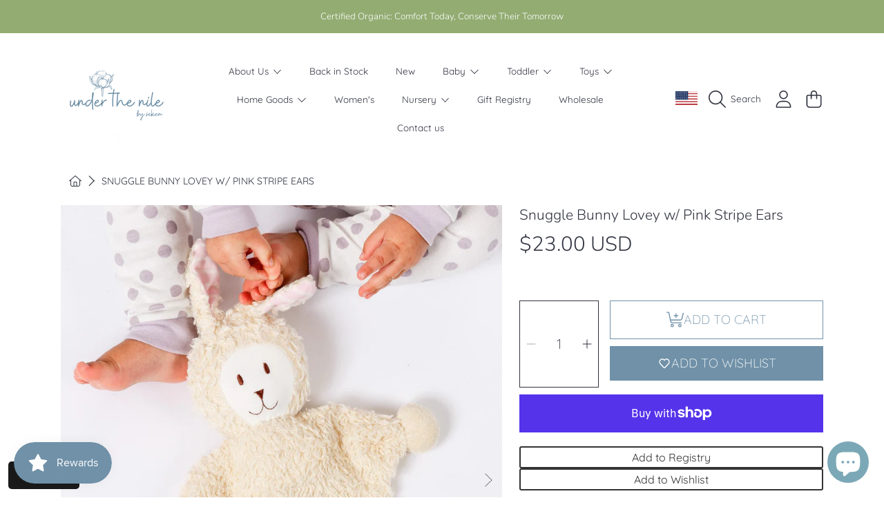

--- FILE ---
content_type: text/css
request_url: https://underthenile.com/cdn/shop/t/6/assets/component-pickup-availability.css?v=133974058809651653911718290709
body_size: 493
content:
@keyframes animateDrawerOpen{0%{opacity:0;transform:translate(100%)}to{opacity:1;transform:translate(0)}}body.pickup-availability-drawer:after{content:"";position:fixed;left:0;top:0;height:100%;width:100%;background:#0000004d;z-index:9}pickup-availability{display:block;margin-top:1.25rem;opacity:0;visibility:hidden;max-height:0;transition:opacity .3s ease .4s,max-height .3s ease-in}pickup-availability[available]{opacity:1;visibility:visible;max-height:400px;transition:opacity .3s ease .2s,max-height .4s ease-in}.pickup-availability-preview{align-items:flex-start;display:flex;grid-gap:.2rem;gap:.2rem;padding:1rem 2rem 0 0;color:rgb(var(--color-foreground));padding:0;justify-content:center}.pickup-availability-preview .icon{color:rgb(var(--color-foreground));flex-shrink:0;height:16px}.pickup-availability-list__item .icon{height:21px;margin-top:.125rem;margin-bottom:.3125rem}.pickup-availability-preview--red .icon{color:rgb(var(--color-sale))}.pickup-availability-preview .icon-unavailable{height:1.6rem}.pickup-availability-button{background-color:transparent;color:rgb(var(--color-foreground));text-align:left;border:none;text-decoration:underline;font-size:.875rem;font-weight:300;padding:0}.pickup-availability-button:hover{opacity:.6}.pickup-availability-info{text-align:left}.pickup-availability-info *{margin:0 0 .6rem}.pickup-availability-info .caption-large{font-family:var(--font-subheading-family);font-style:var(--font-subheading-style);text-transform:uppercase;color:rgb(var(--color-foreground));font-weight:300;margin:0;font-size:calc(var(--font-subheading-scale) * .875rem)}.pickup-availability-info .color-foreground-accent-1{color:rgb(var(--color-foreground))}.pickup-availability-info .color-foreground-accent-1{font-weight:700}.pickup-availability-info .caption{font-weight:300;font-size:.875rem}pickup-availability-drawer{top:0;right:0;opacity:0;z-index:10;transform:translateY(100%);transition:opacity .4s ease,transform .4s ease;width:100%;position:fixed;background:0 0;border-radius:0;box-shadow:none;height:100%}pickup-availability-drawer[open]{transform:translateY(0);opacity:1}pickup-availability-drawer h2,pickup-availability-drawer h3,pickup-availability-drawer .h2,pickup-availability-drawer .h3,pickup-availability-drawer p,pickup-availability-drawer a{color:rgb(var(--color-foreground))}.pickup-availability-scroll{padding-top:51px;height:100%;width:100%;position:relative;overflow-y:scroll}.pickup-availability-wrap{display:flex;min-height:100%}.pickup-availability-popup{width:100%;padding:1.9375rem 1.5625rem;background-color:rgb(var(--color-background));border-radius:var(--border-radius-container) var(--border-radius-container) 0 0;box-shadow:0 2px 4px #00000080;display:block;align-self:flex-end;height:auto}@media screen and (min-width: 1000px){pickup-availability-drawer{opacity:0;transform:translate(100%);width:28.2rem;transition:all .4s ease-in}pickup-availability-drawer[open]{opacity:1;transform:translate(0);animation:animateDrawerOpen .4s ease}.pickup-availability-scroll{padding-top:0;overflow-y:unset}.pickup-availability-wrap{display:initial;min-height:auto}.pickup-availability-popup{border-radius:var(--border-radius-container) 0 0 var(--border-radius-container);padding:2.3125rem;height:100%}.pickup-availability-list{max-height:calc(100vh - 189px);overflow:auto}}.pickup-availability-header{padding-bottom:1rem;border-bottom:solid 1px rgb(var(--color-secondary-background));position:relative}.pickup-availability-header__title{display:grid;grid-template-columns:1fr 2fr 1fr;grid-template-areas:". title ."}.pickup-availability-drawer-title{font-size:calc(var(--font-heading-scale) * 1.5rem);text-align:center;color:rgb(var(--color-foreground));margin:0 0 .8125rem;grid-area:title}.pickup-availability-header .icon{width:2rem}.pickup-availability-drawer-button{background-color:transparent;border:none;cursor:pointer;display:block;position:absolute;right:-10px;top:-10px}.pickup-availability-variant{font-size:.8125rem;font-weight:400;line-height:1.2;margin:0 0 1.2rem;text-transform:uppercase;text-align:center;color:rgb(var(--color-foreground))}.pickup-availability-variant li{margin-bottom:.25rem}.pickup-availability-variant>*+strong{margin-left:1rem}.pickup-availability-variant .color-swatch{vertical-align:top;margin-top:1px}.pickup-availability-list{text-align:center}.pickup-availability-list__item{border-bottom:solid 1px rgb(var(--color-secondary-background));padding:1.9375rem 0}.pickup-availability-list__item:last-child{border-bottom:none}.pickup-availability-list__item>*{margin:0}.pickup-availability-list__item>*+*{margin-top:1rem}.pickup-availability-list__item .h4{color:rgb(var(--color-foreground));font-family:var(--font-heading-family);font-weight:700;font-size:calc(var(--font-heading-scale) * .9375rem);text-transform:uppercase}.pickup-availability-list__item .pickup-availability-preview{color:rgb(var(--color-foreground));display:block;text-align:center;padding:0;margin:.625rem 0 1.8125rem}.pickup-availability-list__item .pickup-availability-preview p{font-family:var(--font-subheading-family);font-style:var(--font-subheading-style);color:rgb(var(--color-foreground-2));font-weight:600;text-transform:uppercase;font-size:calc(var(--font-subheading-scale) * .875rem);opacity:.8}.pickup-availability-list__item .pickup-availability-preview span{color:rgb(var(--color-foreground));display:block;font-weight:600;font-size:calc(var(--font-subheading-scale) * .75rem);opacity:.85}.pickup-availability-preview--red,.pickup-availability-preview--red .caption-large,.pickup-availability-list__item .pickup-availability-preview--red,.pickup-availability-list__item .pickup-availability-preview--red p{color:rgb(var(--color-sale))}.pickup-availability-address{font-style:normal;font-size:1.2rem;line-height:1.5}.pickup-availability-address p{margin:0;color:rgb(var(--color-foreground));font-size:.9375rem;font-weight:300}
/*# sourceMappingURL=/cdn/shop/t/6/assets/component-pickup-availability.css.map?v=133974058809651653911718290709 */


--- FILE ---
content_type: image/svg+xml
request_url: https://ka-p.fontawesome.com/releases/v6.5.1/svgs/light/jug-detergent.svg?token=ef21ee0b53
body_size: 133
content:
<svg xmlns="http://www.w3.org/2000/svg" viewBox="0 0 384 512"><!--! Font Awesome Pro 6.5.1 by @fontawesome - https://fontawesome.com License - https://fontawesome.com/license (Commercial License) Copyright 2023 Fonticons, Inc. --><path d="M128 64V32h64V64H128zM96 64H80c-8.8 0-16 7.2-16 16s7.2 16 16 16H96h32 64 32 16c8.8 0 16-7.2 16-16s-7.2-16-16-16H224V24c0-13.3-10.7-24-24-24H120C106.7 0 96 10.7 96 24V64zm32 96H256c53 0 96 43 96 96V448c0 17.7-14.3 32-32 32H64c-17.7 0-32-14.3-32-32V256c0-53 43-96 96-96zm0-32C57.3 128 0 185.3 0 256V448c0 35.3 28.7 64 64 64H320c35.3 0 64-28.7 64-64V256c0-70.7-57.3-128-128-128H128zm128 80c-26.5 0-48 21.5-48 48v96c0 26.5 21.5 48 48 48s48-21.5 48-48V256c0-26.5-21.5-48-48-48zm-16 48c0-8.8 7.2-16 16-16s16 7.2 16 16v96c0 8.8-7.2 16-16 16s-16-7.2-16-16V256z"/></svg>

--- FILE ---
content_type: image/svg+xml
request_url: https://ka-p.fontawesome.com/releases/v6.5.1/svgs/light/dryer.svg?token=ef21ee0b53
body_size: 90
content:
<svg xmlns="http://www.w3.org/2000/svg" viewBox="0 0 448 512"><!--! Font Awesome Pro 6.5.1 by @fontawesome - https://fontawesome.com License - https://fontawesome.com/license (Commercial License) Copyright 2023 Fonticons, Inc. --><path d="M384 32c17.7 0 32 14.3 32 32V448c0 17.7-14.3 32-32 32H64c-17.7 0-32-14.3-32-32V64c0-17.7 14.3-32 32-32H384zM64 0C28.7 0 0 28.7 0 64V448c0 35.3 28.7 64 64 64H384c35.3 0 64-28.7 64-64V64c0-35.3-28.7-64-64-64H64zm64 96A24 24 0 1 0 80 96a24 24 0 1 0 48 0zm56 24a24 24 0 1 0 0-48 24 24 0 1 0 0 48zm40 296c-56.4 0-103.1-41.7-110.9-96H176c8.8 0 16-7.2 16-16s-7.2-16-16-16H113.1c7.8-54.3 54.4-96 110.9-96c61.9 0 112 50.1 112 112s-50.1 112-112 112zM80 304a144 144 0 1 0 288 0A144 144 0 1 0 80 304z"/></svg>

--- FILE ---
content_type: image/svg+xml
request_url: https://ka-p.fontawesome.com/releases/v6.5.1/svgs/light/truck-fast.svg?token=ef21ee0b53
body_size: 178
content:
<svg xmlns="http://www.w3.org/2000/svg" viewBox="0 0 640 512"><!--! Font Awesome Pro 6.5.1 by @fontawesome - https://fontawesome.com License - https://fontawesome.com/license (Commercial License) Copyright 2023 Fonticons, Inc. --><path d="M128 32H352c17.7 0 32 14.3 32 32V384H250.5c-13.2-37.3-48.7-64-90.5-64c-24.6 0-47 9.2-64 24.4V288H64v96 32c0 53 43 96 96 96s96-43 96-96H384c0 53 43 96 96 96s96-43 96-96h48c8.8 0 16-7.2 16-16s-7.2-16-16-16H608V235.8c0-11.5-4.1-22.5-11.6-31.2l-78.7-91.8C508.6 102.1 495.3 96 481.3 96H416V64c0-35.3-28.7-64-64-64H128C92.7 0 64 28.7 64 64V96H16c-8.8 0-16 7.2-16 16s7.2 16 16 16H240c8.8 0 16-7.2 16-16s-7.2-16-16-16H96V64c0-17.7 14.3-32 32-32zM570.9 224H416V128h65.3c4.7 0 9.1 2 12.1 5.6L570.9 224zM416 256H576V384h-5.5c-13.2-37.3-48.7-64-90.5-64c-24.6 0-47 9.2-64 24.4V256zM96 416a64 64 0 1 1 128 0A64 64 0 1 1 96 416zm384-64a64 64 0 1 1 0 128 64 64 0 1 1 0-128zM48 160c-8.8 0-16 7.2-16 16s7.2 16 16 16H272c8.8 0 16-7.2 16-16s-7.2-16-16-16H48zM16 224c-8.8 0-16 7.2-16 16s7.2 16 16 16H240c8.8 0 16-7.2 16-16s-7.2-16-16-16H16z"/></svg>

--- FILE ---
content_type: text/javascript
request_url: https://underthenile.com/cdn/shop/t/6/assets/cart.js?v=49083361950980814351718290706
body_size: 4322
content:
class CartRemoveButton extends HTMLElement{constructor(){super(),this.addEventListener("click",event=>{event.preventDefault();const cartItems=this.closest("cart-items")||this.closest("cart-drawer-items");cartItems.cartDrawerUpsells&&cartItems.cartDrawerUpsells.classList.add("cart-drawer-recommendations--loading"),this.dataset.clear?cartItems.updateQuantity(this.dataset.index,0,"",!0):cartItems.updateQuantity(this.dataset.index,0)})}}customElements.define("cart-remove-button",CartRemoveButton);class CartFreeShipping extends HTMLElement{static get observedAttributes(){return["threshold","total-price"]}constructor(){super(),this.messageElement=this.querySelector(".free-shipping__message"),this.progressBarElement=this.querySelector(".free-shipping-scale__fill")}connectedCallback(){this.threshold=Math.round(this.threshold*(Shopify.currency.rate||1)),this.updateShippingIndicator()}get threshold(){return parseFloat(this.getAttribute("threshold"))}set threshold(value){this.setAttribute("threshold",value)}get totalPrice(){return parseFloat(this.getAttribute("total-price"))}set totalPrice(value){this.setAttribute("total-price",value)}updateShippingIndicator(){const percentage=Math.round(this.totalPrice*100/this.threshold);this.progressBarElement.style.width=`${percentage}%`,this.updateMessage()}updateMessage(){if(this.totalPrice>=this.threshold)this.messageElement.innerHTML=this.dataset.reachedMessage;else{const replacement=`<span class="free-shipping__price">${Shopify.formatMoney(this.threshold-this.totalPrice,this.dataset.currencyFormat).replace(/\$/g,"$$$$")}</span>`;this.messageElement.innerHTML=this.dataset.unreachedMessage.replace(new RegExp("({{.*}})","g"),replacement)}}}customElements.define("cart-free-shipping",CartFreeShipping);class CartItems extends HTMLElement{constructor(){super(),this.lineItemStatusElement=document.getElementById("shopping-cart-line-item-status")||document.getElementById("CartDrawer-LineItemStatus"),this.colorSwatches=this.querySelectorAll(".cart__product-details .color-swatch"),hideUnavailableColors(this.colorSwatches),this.currentItemCount=Array.from(this.querySelectorAll('[name="updates[]"]')).reduce((total,quantityInput)=>total+parseInt(quantityInput.value),0),this.debouncedOnChange=debounce(event=>{this.onChange(event)},300),this.addEventListener("change",this.debouncedOnChange.bind(this))}onChange(event){this.updateQuantity(event.target.dataset.index,event.target.value,document.activeElement.getAttribute("name"))}getSectionsToRender(){return[{id:"main-cart",section:document.getElementById("main-cart").dataset.id,selector:".js-contents",childSectionSelectors:[".cart__footer",".cart__items",".cart__heading",".cart__free-shipping"]},{id:"cart-icon-bubble",section:"cart-icon-bubble",selector:".shopify-section"},{id:"cart-live-region-text",section:"cart-live-region-text",selector:".shopify-section"}]}updateQuantity(line,quantity,name,clear){this.enableLoading(line);let cartUrl=routes.cart_change_url,body=JSON.stringify({line,quantity,sections:this.getSectionsToRender().map(section=>section.section),sections_url:window.location.pathname});if(clear){cartUrl=routes.cart_update_url;const items2=(document.getElementById("main-cart-items")||document.getElementById("CartDrawer-CartItems")).querySelectorAll(".cart__row"),itemsKey={};items2.forEach(item=>{const key=item.dataset.key;itemsKey[key]=0}),body=JSON.stringify({updates:itemsKey,attributes:{"gift-wrapping":"","gift-note":""},sections:this.getSectionsToRender().map(section=>section.section),sections_url:window.location.pathname})}fetch(`${cartUrl}`,{...fetchConfig(),body}).then(response=>response.text()).then(state=>{const parsedState=JSON.parse(state),quantityElement=document.getElementById(`Quantity-${line}`)||document.getElementById(`Drawer-quantity-${line}`),items2=document.querySelectorAll(".cart__row"),cartItems=document.querySelectorAll(".cart__item");if(parsedState.errors){quantityElement.value=quantityElement.getAttribute("value");let message2=window.cartStrings.quantityError.replace("[quantity]",quantityElement.value);this.updateLiveRegions(line,message2),items2.forEach(lineItem2=>lineItem2.classList.remove("cart__row--loading")),this.disableLoading();return}this.classList.toggle("is-empty",parsedState.item_count===0);const cartDrawerWrapper=document.querySelector("cart-drawer"),cartDrawerInner=cartDrawerWrapper?cartDrawerWrapper.querySelector(".drawer__inner"):null,mainCart=document.getElementById("main-cart"),emptyContent=document.querySelector(".empty-page-content");mainCart&&mainCart.classList.toggle("is-empty",parsedState.item_count===0),cartDrawerWrapper&&cartDrawerWrapper.classList.toggle("is-empty",parsedState.item_count===0),emptyContent&&emptyContent.classList.toggle("hide",parsedState.item_count>0),parsedState.item_count===0&&this.cartDrawerUpsells&&this.closeUpsells(cartDrawerInner),this.getSectionsToRender().forEach(section=>{if(section.childSectionSelectors)section.childSectionSelectors.forEach(elem=>{if(elem===".cart__free-shipping"){const shippingScaleElem=document.getElementById(section.id).querySelector(elem);if(!shippingScaleElem)return;const sourceElement=new DOMParser().parseFromString(parsedState.sections[section.section],"text/html").querySelector(`${elem}`);if(!sourceElement)return;shippingScaleElem.totalPrice=sourceElement.getAttribute("total-price"),shippingScaleElem.updateShippingIndicator();return}if(parsedState.item_count>0&&quantity===0&&elem==".drawer__contents"){const cartRecommendationsHtml=this.getSectionInnerHTML(parsedState.sections[section.section],`${elem} .cart-drawer-recommendations`);this.cartDrawerUpsells&&this.updateUpsells(cartRecommendationsHtml,cartDrawerInner)}const elementToReplace=document.getElementById(section.id).querySelector(elem).querySelector(section.selector)||document.getElementById(section.id),mainCartInnerHtml=this.getSectionInnerHTML(parsedState.sections[section.section],`${elem} ${section.selector}`);elementToReplace.innerHTML=mainCartInnerHtml});else{const sectionElement=document.getElementById(section.id);if(sectionElement){const elementToReplace=sectionElement.querySelector(section.selector)||sectionElement;elementToReplace.innerHTML=this.getSectionInnerHTML(parsedState.sections[section.section],section.selector)}}});const updatedValue=parsedState.items[line-1]?parsedState.items[line-1].quantity:void 0;let message="";cartItems.length===parsedState.items.length&&updatedValue!==parseInt(quantityElement.value)&&(typeof updatedValue>"u"?message=window.cartStrings.error:message=window.cartStrings.quantityError.replace("[quantity]",updatedValue)),this.updateLiveRegions(line,message);const lineItem=document.getElementById(`CartItem-${line}`)||document.getElementById(`CartDrawer-Item-${line}`);lineItem&&lineItem.querySelector(`[name="${name}"]`)&&lineItem.querySelector(`[name="${name}"]`).focus(),this.disableLoading()}).catch(error=>{const errorElem=document.getElementById("cart-errors")||document.getElementById("cart-drawer-errors");items.forEach(lineItem=>lineItem.classList.remove("cart__row--loading")),(document.querySelector(".cart-page-section")||document.querySelector(".cart-drawer")).classList.add("cart-page-section--error"),errorElem.classList.remove("hide-general-error"),errorElem.querySelector(".cart__error-text").textContent=window.cartStrings.error,this.disableLoading()})}updateLiveRegions(line,message){const lineItemError=document.getElementById(`Line-item-error-${line}`)||document.getElementById(`CartDrawer-LineItemError-${line}`);lineItemError&&(lineItemError.querySelector(".cart__error-text").innerHTML=message,lineItemError.classList.remove("cart__error-wrapper--item--hide"),setTimeout(()=>{lineItemError.classList.add("cart__error-wrapper--item--hide")},5e3)),this.lineItemStatusElement.setAttribute("aria-hidden",!0);const cartStatus=document.getElementById("cart-live-region-text")||document.getElementById("CartDrawer-LiveRegionText");cartStatus.setAttribute("aria-hidden",!1),setTimeout(()=>{cartStatus.setAttribute("aria-hidden",!0)},1e3)}getSectionInnerHTML(html,selector){const sourceElement=new DOMParser().parseFromString(html,"text/html").querySelector(selector);if(!sourceElement)return"";const colorSwatches=sourceElement.querySelectorAll(".color-swatch");return colorSwatches.length&&hideUnavailableColors(colorSwatches),sourceElement.innerHTML}enableLoading(line){(document.getElementById("main-cart-items")||document.getElementById("CartDrawer-CartItems")).classList.add("cart__items--disabled"),(document.querySelector(".cart-page-section")||document.querySelector(".cart-drawer")).classList.add("cart--loading"),this.querySelectorAll(`#CartItem-${line}`).forEach(lineItem=>lineItem.classList.add("cart__row--loading")),this.querySelectorAll(`#CartDrawer-Item-${line}`).forEach(lineItem=>lineItem.classList.add("cart__row--loading")),document.activeElement.blur(),this.lineItemStatusElement.setAttribute("aria-hidden",!1)}disableLoading(){(document.getElementById("main-cart-items")||document.getElementById("CartDrawer-CartItems")).classList.remove("cart__items--disabled"),(document.querySelector(".cart-page-section")||document.querySelector(".cart-drawer")).classList.remove("cart--loading")}}customElements.define("cart-items",CartItems);class ProductItem extends HTMLElement{constructor(){super(),this.productForm=this.querySelector("form"),this.productForm&&(this.summitButton=this.productForm.querySelector('[type="submit"]'),this.cart=document.querySelector("cart-drawer"),this.productForm.addEventListener("submit",this.onSubmitHandler.bind(this)))}onSubmitHandler(evt){evt.preventDefault(),this.summitButton.disabled=!0,this.summitButton.setAttribute("aria-disabled",!0),this.summitButton.classList.add("btn--loading");const config=fetchConfig("javascript");config.headers["X-Requested-With"]="XMLHttpRequest",delete config.headers["Content-Type"];const formData=new FormData(this.productForm);this.cart&&(formData.append("sections",this.cart.getSectionsToRender().map(section=>section.id)),formData.append("sections_url",window.location.pathname),this.cart.setActiveElement(document.activeElement)),config.body=formData,fetch(`${routes.cart_add_url}`,config).then(response=>response.json()).then(response=>{this.cart.renderContents(response)}).finally(()=>{this.summitButton.disabled=!1,this.summitButton.removeAttribute("aria-disabled"),this.summitButton.classList.remove("btn--loading")})}}customElements.define("product-item",ProductItem);class CartGiftWrapping extends HTMLElement{constructor(){super();const giftId=this.dataset.giftId;this.giftWrappingCheckbox=this.querySelector('[name="attributes[gift-wrapping]"]');const parentContent=this.closest("#main-cart")||this.closest("#CartDrawer"),cartItems=parentContent.querySelector("cart-items")||parentContent.querySelector("cart-drawer-items");this.giftWrappingCheckbox.addEventListener("change",debounce(()=>{let body=JSON.stringify({updates:{[giftId]:0},attributes:{"gift-wrapping":"","gift-note":""},sections:cartItems.getSectionsToRender().map(section=>section.section)});this.giftWrappingCheckbox.checked&&(body=JSON.stringify({updates:{[giftId]:1},attributes:{"gift-wrapping":!0},sections:cartItems.getSectionsToRender().map(section=>section.section)})),this.giftWrappingCheckbox.disabled=!0,this.classList.add("loading-gift-wrap"),fetch(`${routes.cart_update_url}`,{...fetchConfig(),body}).then(response=>response.text()).then(state=>{const parsedState=JSON.parse(state);if(parsedState.errors){const errorElem=document.getElementById("cart-errors")||document.getElementById("cart-drawer-errors");errorElem.classList.remove("hide-general-error"),errorElem.querySelector(".cart__error-text").textContent=window.cartStrings.error,this.giftWrappingCheckbox.disabled=!1,this.classList.remove("loading-gift-wrap");return}cartItems.getSectionsToRender().forEach(section=>{if(section.childSectionSelectors)section.childSectionSelectors.forEach(elem=>{if(elem==".cart__free-shipping"){const shippingScaleElem=document.getElementById(section.id).querySelector(elem);if(!shippingScaleElem)return;const sourceElement=new DOMParser().parseFromString(parsedState.sections[section.section],"text/html").querySelector(`${elem}`);if(!sourceElement)return;shippingScaleElem.totalPrice=sourceElement.getAttribute("total-price"),shippingScaleElem.updateShippingIndicator();return}const elementToReplace=document.getElementById(section.id).querySelector(elem).querySelector(section.selector)||document.getElementById(section.id);if(elem===".drawer__contents"||elem===".cart__items"){const sourceElement=new DOMParser().parseFromString(parsedState.sections[section.section],"text/html").querySelector(`${elem}`),giftWrapProduct=elementToReplace.querySelector(`[data-gift-wrapping-id="${giftId}"]`),sourceGiftWrapProduct=sourceElement.querySelector(`[data-gift-wrapping-id="${giftId}"]`);if(giftWrapProduct&&!this.giftWrappingCheckbox.checked){const heightElm=giftWrapProduct.offsetHeight;giftWrapProduct.style.setProperty("--max-height",`${heightElm}px`),giftWrapProduct.classList.add("cart__row--gift"),setTimeout(()=>{giftWrapProduct.classList.add("cart__row--hide")},0),giftWrapProduct.addEventListener("transitionend",()=>{setTimeout(()=>{const mainCartInnerHtml2=cartItems.getSectionInnerHTML(parsedState.sections[section.section],`${elem} ${section.selector}`);elementToReplace.innerHTML=mainCartInnerHtml2},400)},{once:!0})}else if(sourceGiftWrapProduct&&this.giftWrappingCheckbox.checked){const cartItemsWrapper=elementToReplace.querySelector(".cart-content-items")||elementToReplace.querySelector(".drawer__cart-items-wrapper"),cartItemsSourceWrapper=sourceElement.querySelector(".cart-content-items")||sourceElement.querySelector(".drawer__cart-items-wrapper");sourceGiftWrapProduct.style.position="absolute",sourceGiftWrapProduct.style.opacity="0";const colorSwatches=cartItemsSourceWrapper.querySelectorAll(".color-swatch");colorSwatches.length&&hideUnavailableColors(colorSwatches),cartItemsWrapper.innerHTML=cartItemsSourceWrapper.innerHTML;const giftWrapProductElm=cartItemsWrapper.querySelector(`[data-gift-wrapping-id="${giftId}"]`),heightElm=giftWrapProductElm.offsetHeight;giftWrapProductElm.style.setProperty("--max-height",`${heightElm}px`),giftWrapProductElm.classList.add("cart__row--gift","cart__row--hide"),giftWrapProductElm.style.position=null,giftWrapProductElm.style.opacity=null,setTimeout(()=>{giftWrapProductElm.classList.remove("cart__row--hide")})}return}const mainCartInnerHtml=cartItems.getSectionInnerHTML(parsedState.sections[section.section],`${elem} ${section.selector}`);elementToReplace.innerHTML=mainCartInnerHtml});else{const sectionElement=document.getElementById(section.id);if(sectionElement){const elementToReplace=sectionElement.querySelector(section.selector)||sectionElement;elementToReplace.innerHTML=cartItems.getSectionInnerHTML(parsedState.sections[section.section],section.selector)}}}),this.giftWrappingCheckbox.disabled=!1,this.classList.remove("loading-gift-wrap")}).catch(e=>{const errorElem=document.getElementById("cart-errors")||document.getElementById("cart-drawer-errors");errorElem.classList.remove("hide-general-error"),errorElem.querySelector(".cart__error-text").textContent=window.cartStrings.error,this.giftWrappingCheckbox.disabled=!1,this.classList.remove("loading-gift-wrap")})},300))}}customElements.define("cart-gift-wrapping",CartGiftWrapping),customElements.get("cart-footer-modal")||customElements.define("cart-footer-modal",class extends HTMLElement{constructor(){super(),this.cartFooterModal=this.querySelector(".cart__footer-modal")}openFooterModal(content){const contentElement=this.querySelector(`.cart__footer-modal__${content}`),noteField=contentElement.querySelector("textarea"),giftNoteCount=contentElement.querySelector(".gift-note__count");if(this.value=null,noteField&&(this.value=noteField.value,giftNoteCount)){const maxLength=noteField.maxLength;giftNoteCount.textContent=maxLength-noteField.value.length}contentElement&&contentElement.classList.remove("hidden"),this.cartFooterModal.classList.add("open")}closeFooterModal(content){if(this.cartFooterModal.classList.remove("open"),this.querySelectorAll(".cart__footer-modal__content").forEach(content2=>{content2.classList.add("hidden")}),content){const noteField=this.querySelector(`.cart__footer-modal__${content}`).querySelector("textarea");this.value!==null&&(noteField.value=this.value)}}}),customElements.get("cart-note")||customElements.define("cart-note",class extends HTMLElement{constructor(){super();const saveButton=this.querySelector('button[type="submit"]'),noteField=this.querySelector('textarea[name="note"]'),cartFooterModal=this.closest("cart-footer-modal");saveButton&&saveButton.addEventListener("click",()=>{saveButton.disabled=!0,saveButton.classList.add("btn--loading");const body=JSON.stringify({note:noteField.value});fetch(`${routes.cart_update_url}`,{...fetchConfig(),body}).then(response=>response.text()).then(state=>{if(JSON.parse(state).errors){const errorElem=document.getElementById("cart-errors")||document.getElementById("cart-drawer-errors");errorElem.classList.remove("hide-general-error"),errorElem.querySelector(".cart__error-text").textContent=window.cartStrings.error,saveButton.disabled=!1,saveButton.classList.remove("btn--loading"),cartFooterModal&&cartFooterModal.closeFooterModal();return}saveButton.disabled=!1,saveButton.classList.add("cart__note__btn--saved"),saveButton.classList.remove("btn--loading"),setTimeout(()=>{cartFooterModal&&cartFooterModal.closeFooterModal(),saveButton.classList.remove("cart__note__btn--saved")},1700)}).catch(e=>{const errorElem=document.getElementById("cart-errors")||document.getElementById("cart-drawer-errors");errorElem.classList.remove("hide-general-error"),errorElem.querySelector(".cart__error-text").textContent=window.cartStrings.error,saveButton.disabled=!1,saveButton.classList.remove("btn--loading")})})}}),customElements.get("cart-gift-note")||customElements.define("cart-gift-note",class extends HTMLElement{constructor(){super();const saveButton=this.querySelector('button[type="submit"]'),noteField=this.querySelector('textarea[name="attributes[gift-note]"]'),giftNoteCount=this.querySelector(".gift-note__count"),cartFooterModal=this.closest("cart-footer-modal");if(saveButton){if(giftNoteCount){const maxLength=noteField.maxLength;giftNoteCount.textContent=maxLength-noteField.value.length,noteField.addEventListener("keyup",()=>{const characterCount=maxLength-noteField.value.length;giftNoteCount.textContent=characterCount})}saveButton.addEventListener("click",()=>{saveButton.disabled=!0,saveButton.classList.add("btn--loading");const body=JSON.stringify({attributes:{"gift-note":noteField.value}});fetch(`${routes.cart_update_url}`,{...fetchConfig(),body}).then(response=>response.text()).then(state=>{const parsedState=JSON.parse(state);if(saveButton.classList.remove("btn--loading"),parsedState.errors){const errorElem=document.getElementById("cart-errors")||document.getElementById("cart-drawer-errors");errorElem.classList.remove("hide-general-error"),errorElem.querySelector(".cart__error-text").textContent=window.cartStrings.error,saveButton.disabled=!1,saveButton.classList.remove("btn--loading"),cartFooterModal&&cartFooterModal.closeFooterModal();return}saveButton.disabled=!1,saveButton.classList.add("cart__note__btn--saved"),saveButton.classList.remove("btn--loading"),setTimeout(()=>{cartFooterModal&&cartFooterModal.closeFooterModal(),saveButton.classList.remove("cart__note__btn--saved")},1700)}).catch(e=>{const errorElem=document.getElementById("cart-errors")||document.getElementById("cart-drawer-errors");errorElem.classList.remove("hide-general-error"),errorElem.querySelector(".cart__error-text").textContent=window.cartStrings.error,saveButton.disabled=!1,saveButton.classList.remove("btn--loading")})})}}}),customElements.get("cart-shipping-calculator")||customElements.define("cart-shipping-calculator",class extends HTMLElement{constructor(){super(),this.calculateForm=this.querySelector(".modal__shipping-form"),this.formContent=this.querySelector(".modal__shipping-form__content"),this.fieldsContent=this.querySelector(".cart-calculate-shipping"),this.country=this.querySelector("#CartDrawerCountry"),this.providence=this.querySelector("#CartDrawerProvince"),this.zip=this.querySelector("#CartDrawerZip"),this.messageNoShipping=this.querySelector(".calculate-shipping__message"),this.saveButton=this.querySelector('button[type="submit"]'),this.shippingRatesElem=this.querySelector(".cart-shipping-rates"),this.recalculateBtn=this.querySelector(".cart__recalculate-btn"),this.setupCountries(),this.calculateForm.addEventListener("submit",this.handleCalculation.bind(this)),this.recalculateBtn.addEventListener("click",()=>{this.recalculateBtn.classList.remove("active"),this.shippingRatesElem.classList.remove("active"),this.handleAnimation(this.shippingRatesElem,this.fieldsContent)}),this.fieldsContent.querySelectorAll("select, input").forEach(field=>{let eventName="keyup";field.tagName==="SELECT"&&(eventName="change"),field.addEventListener(eventName,()=>{this.removeErrorStyle()})})}setupCountries(){const mainCountries=["United States","United Kingdom","France","Italy","Germany","Canada"],countries=Array.from(this.country.options),optgroupMainElm=document.createElement("optgroup"),optgroupElm=document.createElement("optgroup");mainCountries.forEach(country=>{const foundCountry=countries.find(option=>option.value===country);foundCountry&&optgroupMainElm.appendChild(foundCountry)}),this.country.querySelectorAll("option").forEach(optionElm=>{optgroupElm.appendChild(optionElm)}),this.country.append(optgroupMainElm),this.country.append(optgroupElm),this.country.value="---",Shopify&&Shopify.CountryProvinceSelector&&this.querySelector("#CartDrawerCountry")&&new Shopify.CountryProvinceSelector("CartDrawerCountry","CartDrawerProvince",{hideElement:"CartDrawerAddressProvinceContainer"})}removeErrorStyle(){this.fieldsContent.querySelectorAll(".input--error").forEach(field_error=>{const fieldWrapper=field_error.parentElement,hasErrorMessage=fieldWrapper.nextElementSibling?fieldWrapper.nextElementSibling.classList.contains("input-error-message"):null,iconError=fieldWrapper.querySelector(".field-wrapper__icon-error");if(iconError&&iconError.classList.add("hide"),hasErrorMessage){const errorMsgElm=fieldWrapper.nextElementSibling,errorMessageText=errorMsgElm.querySelector(".input-error-message__text");errorMessageText.textContent="",errorMsgElm.classList.add("hide")}field_error.classList.remove("input--error"),field_error.classList.remove("input--not-error-msg"),field_error.removeAttribute("aria_invalid"),field_error.removeAttribute("aria_describedby")})}handleAnimation(hideElem,showElem,removeLoading){const isShippingRates=hideElem.classList.contains("cart-shipping-rates");let timer=400;this.formContent.style.height="",this.formContent.style.transition="none";const startHeight=window.getComputedStyle(this.formContent).height,cartFooter=showElem.closest(".cart__footer"),startCartFootertHeight=window.getComputedStyle(this).height;isShippingRates?(timer=200,cartFooter&&(cartFooter.style.height="")):!isShippingRates&&cartFooter&&(cartFooter.style.height="",cartFooter.style.transition="none"),hideElem.classList.remove("active"),setTimeout(()=>{hideElem.style.display="none",isShippingRates&&(hideElem.innerHTML=""),showElem.style.removeProperty("display"),setTimeout(()=>showElem.classList.add("active"),0);const height=window.getComputedStyle(this.formContent).height,cartFooterHeight=window.getComputedStyle(this).height;this.formContent.style.height=startHeight,!isShippingRates&&cartFooter&&(cartFooter.style.height=startCartFootertHeight),requestAnimationFrame(()=>{this.formContent.style.transition="",!isShippingRates&&cartFooter&&(cartFooter.style.transition=""),requestAnimationFrame(()=>{this.formContent.style.height=height,!isShippingRates&&cartFooter&&(cartFooter.style.height=cartFooterHeight)})}),this.formContent.addEventListener("transitionend",()=>{this.formContent.style.height=""},{once:!0}),removeLoading&&(this.saveButton.disabled=!1,this.saveButton.classList.remove("btn--loading"))},timer)}handleCalculation(evt){if(evt.preventDefault(),!validateForm(this.calculateForm))return;this.removeErrorStyle(),this.saveButton.disabled=!0,this.saveButton.classList.add("btn--loading");const shippingAddress={country:this.country.value||"",province:this.providence.value||"",zip:this.zip.value||""},params=`shipping_address[country]=${shippingAddress.country}&shipping_address[province]=${shippingAddress.province}&shipping_address[zip]=${shippingAddress.zip}`,url=encodeURI(`${params}`);fetch(`/cart/prepare_shipping_rates.json?${url}`,{method:"POST"}).then(response=>response.text()).then(state=>{const parsedState=JSON.parse(state);if(typeof parsedState=="object"&&parsedState!==null){Object.entries(parsedState).forEach(([key,value])=>{const fieldElement=this.calculateForm.querySelector(`[name=${key}]`);if(fieldElement){const fieldWrapper=fieldElement.parentElement,hasErrorMessage=fieldWrapper.nextElementSibling?fieldWrapper.nextElementSibling.classList.contains("input-error-message"):null,iconError=fieldWrapper.querySelector(".field-wrapper__icon-error");if(iconError&&iconError.classList.remove("hide"),hasErrorMessage){const errorMsgElm=fieldWrapper.nextElementSibling,errorMessageText=errorMsgElm.querySelector(".input-error-message__text");errorMessageText.textContent=`${value}.`,errorMsgElm.classList.remove("hide")}fieldElement.classList.add("input--error"),fieldElement.setAttribute("aria_invalid","true"),fieldElement.setAttribute("aria_describedby",`${fieldElement.id}-error`)}}),this.saveButton.disabled=!1,this.saveButton.classList.remove("btn--loading"),parsedState.error&&(this.messageNoShipping.querySelector(".calculate-shipping__message-text").textContent=parsedState.error,this.messageNoShipping.classList.remove("hide"));return}const fetchShippingRates=()=>{fetch(`/cart/async_shipping_rates.json?${url}`).then(response=>response.text()).then(responseText=>{const parsedResponse=JSON.parse(responseText);if(parsedResponse===null){setTimeout(fetchShippingRates,500);return}const shippingRates=parsedResponse.shipping_rates||[];shippingRates.length>0?(this.onCartShippingRatesUpdate(shippingRates),this.handleAnimation(this.fieldsContent,this.shippingRatesElem,!0)):(this.saveButton.disabled=!1,this.saveButton.classList.remove("btn--loading"),this.messageNoShipping.querySelector(".calculate-shipping__message-text").textContent="Sorry! We don\u2019t ship here.",this.messageNoShipping.classList.remove("hide"))})};fetchShippingRates()})}onCartShippingRatesUpdate=function(shippingRates){const fragment=document.createDocumentFragment(),ulElem=fragment.appendChild(document.createElement("ul"));shippingRates.forEach(rate=>{const textElem=ulElem.appendChild(document.createElement("li")).appendChild(document.createElement("h3"));textElem.classList.add("h2");let name=rate.name.replace("International",""),price=rate.price,estimateTime="";const deliveryDays=rate.delivery_days;price==="0.00"?price=window.cartStrings.freePrice:price=`${rate.currency} ${rate.price}`,deliveryDays.length&&(deliveryDays.forEach((t,i)=>{estimateTime=i===0?t:`${estimateTime}-${t}`}),estimateTime=`<span>${estimateTime} days</span>`),textElem.innerHTML=`<span>${name}</span> ${estimateTime} ${price}`,this.recalculateBtn.classList.add("active")}),this.shippingRatesElem.appendChild(fragment)}});
//# sourceMappingURL=/cdn/shop/t/6/assets/cart.js.map?v=49083361950980814351718290706


--- FILE ---
content_type: text/javascript
request_url: https://underthenile.com/cdn/shop/t/6/assets/product-form.js?v=71594529953573046601716588157
body_size: 2267
content:
customElements.get("product-form")||customElements.define("product-form",class extends HTMLElement{constructor(){super(),this.timeout,this.form=this.querySelector("form"),this.form.addEventListener("submit",this.onSubmitHandler.bind(this)),this.cart=document.querySelector("cart-notification")||document.querySelector("cart-drawer"),this.quantityInput=this.querySelector(".quantity__input"),this.quickModal=this.closest(".quick-add"),this.hideErrors=this.dataset.hideErrors==="true",this.quantityInput&&this.quantityInput.addEventListener("error",this.validateQuantity.bind(this)),this.addToCartButtons=this.querySelectorAll("[data-add-to-cart]"),document.querySelector("cart-drawer")&&this.addToCartButtons.forEach(submitButton=>{submitButton.setAttribute("aria-haspopup","dialog")}),this.onWindowResize=this.debounce(()=>this.handleWindowResize.bind(this)),this.productInfoWrapper=this.closest(".product__info-wrapper"),this.addToCartSection=document.querySelector(".product-single__meta"),this.addToCartSection&&(this.addToCartContent=this.addToCartSection.querySelector(".product__meta-grid"),this.productSelectors=this.addToCartContent.querySelector(".product__meta-grid-item--selectors"),this.lowStockNotification=this.addToCartContent.querySelector("[data-left-quantity]")),this.controlsGroupSubmitTrigger=this.querySelector("#data-controls-group-submit-trigger"),this.controlsGroupSubmit=this.querySelector("[data-controls-group-submit]"),this.goToCartButtons=this.querySelectorAll("[data-go-to-cart]"),this.dynamicCheckoutWrap=this.querySelector(".product-form__dynamic-buttons"),this.dynamicCheckoutWrap&&this.dynamicCheckoutWrap.addEventListener("click",evt=>{if(evt.preventDefault(),this.dynamicCheckoutWrap.classList.contains("product-form__dynamic-buttons--disable"))this.validateCustomProperties()?this.dynamicCheckoutWrap.classList.remove("product-form__dynamic-buttons--disable"):(this.handleErrorMessage(`${window.variantStrings.customPropertyError}`),this.handleButtonLoadingState(!1));else{this.dynamicCheckoutWrap.classList.add("product-form__dynamic-buttons--loading");let shopifyButton=evt.target;shopifyButton.role!="button"&&(shopifyButton=shopifyButton.closest('[role="button"]')),shopifyButton.innerHTML=`<span class="product-form-spinner" data-loader>
              <div class="spinner">
                <div class="bounce1"></div>
                <div class="bounce2"></div>
                <div class="bounce3"></div>
              </div>
            </span>`,shopifyButton.dataset.loading=!0}}),this.quickModal||(this.onScrollHandler=this.onScroll.bind(this)),window.addEventListener("resize",this.onWindowResize),this.initBreakpoints()}initBreakpoints(){const self=this;enquire.register("screen and (max-width: 1000px)",{match:()=>{window.addEventListener("scroll",self.onScrollHandler,!1),self.bpSmall=!0},unmatch:()=>{window.removeEventListener("scroll",self.onScrollHandler,!1),self.bpSmall=!1}})}onScroll(){if(!this.controlsGroupSubmitTrigger)return;const elemTop=this.controlsGroupSubmitTrigger.getBoundingClientRect().top,controlsIsFixed=this.controlsGroupSubmit.classList.contains("fix-controls-group--submit");controlsIsFixed&&elemTop>-56?requestAnimationFrame(this.resetAddToCartButton.bind(this)):!controlsIsFixed&&elemTop<-56&&requestAnimationFrame(this.stickyAddToCartButton.bind(this))}resetAddToCartButton(){this.controlsGroupSubmit.classList.remove("fix-controls-group--submit")}stickyAddToCartButton(){this.controlsGroupSubmit.classList.add("fix-controls-group--submit")}handleWindowResize(){const addToCartHeight=this.addToCartSection.offsetHeight;this.addToCartSection.offsetHeight.style.minHeight=`${addToCartHeight}px`}debounce(func,timeout=300){let timer;return(...args)=>{clearTimeout(timer),timer=setTimeout(()=>{func.apply(this,args)},timeout)}}validateQuantity(evt){evt.preventDefault();const quantityLimit=this.quantityInput.getAttribute("max");(!this.lowStockNotification||this.lowStockNotification.textContent==="")&&this.handleErrorMessage(window.variantStrings.lowStockError.replace("[quantity]",quantityLimit))}getValidationError(){let error="",fieldsetsRadios=Array.from(this.productSelectors.querySelectorAll("fieldset"))||[],fieldsets=Array.from(this.productSelectors.querySelectorAll("select"))||[];return fieldsets.length&&(fieldsets=fieldsets.map(fieldset=>{const selectedIndex=fieldset.selectedIndex,nameRegex=fieldset.name.match(/\[(.*?)\]/)||[];return selectedIndex?{name:nameRegex[1],value:fieldset.value}:{name:nameRegex[1]}})),fieldsetsRadios.length&&(fieldsetsRadios=fieldsetsRadios.map(fieldset=>{const inputChecked=Array.from(fieldset.querySelectorAll("input")).find(radio=>radio.checked),name=fieldset.querySelector("input").name;return inputChecked?{name:inputChecked.name,value:inputChecked.value}:{name}})),fieldsetsRadios.concat(fieldsets).forEach(option=>{!option.value&&option.name&&(error=`${window.variantStrings.variantValidError} ${option.name.toLocaleLowerCase()}`)}),error}validateCustomProperties(){let checker=arr=>arr.every(v=>v===!0);const productMetagrid=this.form.closest(".product__meta-grid"),customInputs=productMetagrid?Array.from(productMetagrid.querySelectorAll(".product_custom-options [aria-required]")):[];if(customInputs.length===0)return!0;const validationArray=customInputs.map(customInput=>{if(customInput.required)return validateFormInput(customInput)});return checker(validationArray)}onSubmitHandler(evt){if(evt.preventDefault(),this.handleErrorMessage(),this.handleButtonLoadingState(!0),!this.validateCustomProperties())return this.handleErrorMessage(`${window.variantStrings.customPropertyError}`,!0),this.handleButtonLoadingState(!1),!1;const config=fetchConfig("javascript");config.headers["X-Requested-With"]="XMLHttpRequest",delete config.headers["Content-Type"];const formData=new FormData(this.form);this.cart&&(formData.append("sections",this.cart.getSectionsToRender().map(section=>section.id)),formData.append("sections_url",window.location.pathname),this.cart.setActiveElement(document.activeElement)),config.body=formData,fetch(`${routes.cart_add_url}`,config).then(response=>response.json()).then(response=>{if(response.status){publish(PUB_SUB_EVENTS.cartError,{source:"product-form",productVariantId:formData.get("id"),errors:response.description,message:response.message});let errorMsg=response.description;if(!this.hideErrors){const r=/All \d+/,matchItemsLeft=errorMsg.match(r),r2=/You can't add more /i,matchCantAdd=errorMsg.match(r2),r3=/is already sold out/i,matchSoldOut=errorMsg.match(r3);if(matchItemsLeft&&matchItemsLeft.length){const itemsLeft=matchItemsLeft[0].replace("All ","");errorMsg=`We only have ${itemsLeft} and they\u2019re already in your cart!`,itemsLeft==="1"&&(errorMsg=`We only have ${itemsLeft} and it's already in your cart!`)}else matchSoldOut&&matchSoldOut.length&&(errorMsg="This product is already sold out.");matchCantAdd&&matchCantAdd.length&&(errorMsg="You can't add more of this item to your cart.")}this.handleButtonLoadingState(!1),this.handleErrorMessage(errorMsg);return}else if(!this.cart){window.location=window.routes.cart_url;return}let qtyValue=1;if(this.quantityInput&&(qtyValue=this.quantityInput.value),publish(PUB_SUB_EVENTS.cartUpdate,{source:"product-form",productVariantId:formData.get("id")}),this.bpSmall)if(this.cart&&this.cart.classList.contains("drawer")){const quickAddModal=this.closest("quick-add-modal");quickAddModal?(document.body.addEventListener("modalClosed",()=>{setTimeout(()=>{this.cart.renderContents(response,qtyValue)})},{once:!0}),quickAddModal.hide(!0)):this.cart.renderContents(response,qtyValue)}else this.renderBubbleCart(response),this.showGoToCartButton();else if(this.cart){const quickAddModal=this.closest("quick-add-modal");quickAddModal?(document.body.addEventListener("modalClosed",()=>{setTimeout(()=>{this.cart.renderContents(response,qtyValue)})},{once:!0}),quickAddModal.hide(!0)):this.cart.renderContents(response,qtyValue)}}).catch(e=>{this.handleErrorMessage(`${window.cartStrings.error}`),console.error(e)}).finally(()=>{(!this.bpSmall||this.cart&&this.cart.classList.contains("drawer"))&&this.handleButtonLoadingState(!1)})}renderBubbleCart(response){const cartIconBubble=document.getElementById("cart-icon-bubble");if(cartIconBubble){const html=response.sections["cart-icon-bubble"],sourceCartIcon=new DOMParser().parseFromString(html,"text/html").querySelector(".shopify-section");cartIconBubble.innerHTML=sourceCartIcon.innerHTML}}showGoToCartButton(){this.quickModal&&this.quickModal.classList.add("quick-add--visible"),this.goToCartButtons.forEach(goToCartButton=>{goToCartButton.classList.add("product-form__open-cart--fadein")}),setTimeout(()=>{this.handleButtonLoadingState(!1)},500),setTimeout(()=>{this.quickModal&&this.quickModal.classList.remove("quick-add--visible"),this.goToCartButtons.forEach(goToCartButton=>{goToCartButton.classList.remove("product-form__open-cart--fadein")})},5e3)}handleButtonLoadingState(isLoading){if(isLoading)this.addToCartButtons.forEach(addToCart=>{addToCart.disabled=!0,addToCart.setAttribute("aria-disabled",!0),addToCart.classList.add("product-form__cart-submit--loading","btn--loading")}),this.quickModal&&this.quickModal.classList.add("quick-add--visible");else{let activeButton=!1;this.addToCartButtons.forEach(addToCart=>{addToCart.disabled=!1,addToCart.removeAttribute("aria-disabled"),addToCart.classList.remove("product-form__cart-submit--loading","btn--loading"),addToCart.classList.contains("btn--load-error")&&(activeButton=!0)}),this.goToCartButtons.forEach(goToCartButton=>{goToCartButton.classList.contains("product-form__open-cart--fadein")&&(activeButton=!0)}),this.quickModal&&!activeButton&&this.quickModal.classList.remove("quick-add--visible")}}handleErrorMessage(errorMessage=!1,linkToError){if(!this.hideErrors)if(this.errorMessageWrapper=this.errorMessageWrapper||this.querySelector(".product-form__error-message-wrapper"),this.errorMessage=this.errorMessage||this.errorMessageWrapper.querySelector(".product-form__error-message"),this.errorButtonFixed=this.errorButtonFixed||this.querySelector(".product-form__error-message-wrapper.mobile--error"),this.errorMessageFixed=this.errorButtonFixed?this.errorButtonFixed.querySelector(".product-form__error-message"):null,errorMessage){if(this.errorMessageWrapper.classList.remove("hidden"),this.errorButtonFixed&&this.errorButtonFixed.classList.remove("mobile--error--hidden"),this.errorMessageWrapper.classList.contains("product-form__error-message--button-in")){const btn=this.errorMessageWrapper.closest(".btn"),productCard=this.errorMessageWrapper.closest("product-card");if(btn.classList.add("btn--load-error"),this.quickModal&&this.quickModal.classList.add("quick-add--visible"),productCard){const hideButton=productCard.querySelector(".quick-add--mockup .quick-add__submit"),errorMessageWrapperElm=hideButton.querySelector(".product-form__error-message-wrapper"),errorMessageElm=errorMessageWrapperElm.querySelector(".product-form__error-message");hideButton.classList.add("btn--load-error"),errorMessageWrapperElm.classList.remove("hidden"),errorMessageElm.textContent=errorMessage,setTimeout(()=>{errorMessageWrapperElm.classList.add("hidden"),hideButton.classList.remove("btn--load-error")})}setTimeout(()=>{this.quickModal&&this.quickModal.classList.remove("quick-add--visible"),this.errorMessageWrapper.classList.add("hidden"),btn.classList.remove("btn--load-error")},5e3)}if(this.errorMessage.textContent=errorMessage,this.errorMessageFixed&&(this.errorMessageFixed.textContent=errorMessage),linkToError){this.errorMessage.textContent="";const iconStyle=this.errorMessage.dataset.iconStyle,linkToError2=document.createElement("a");linkToError2.setAttribute("class","product-form__error-message__link"),linkToError2.setAttribute("href","#top"),linkToError2.textContent=` ${errorMessage}`,document.createElement("i").setAttribute("class",`icon ${iconStyle} fa-wrench`),this.errorMessage.appendChild(linkToError2),linkToError2.addEventListener("click",evt=>{evt.preventDefault(),window.scrollTo({top:0,behavior:"smooth"})},!1)}}else this.errorMessageWrapper.classList.add("hidden"),this.errorButtonFixed&&this.errorButtonFixed.classList.add("mobile--error--hidden")}});
//# sourceMappingURL=/cdn/shop/t/6/assets/product-form.js.map?v=71594529953573046601716588157


--- FILE ---
content_type: text/javascript
request_url: https://underthenile.com/cdn/shop/t/6/assets/fontawesome.js?v=86481485040245688611716588159
body_size: 3282
content:
/*! version 6.5.1 Copyright (c) Font Awesome
 * https://github.com/FortAwesome/Font-Awesome/
 * https://fontawesome.com/v4/license/
 * Licensed under the MIT license !*/
window.FontAwesomeKitConfig = {"id":122567396,"version":"6.5.1","token":"ef21ee0b53","method":"js","license":"pro","baseUrl":"https://ka-p.fontawesome.com","asyncLoading":{"enabled":false},"autoA11y":{"enabled":true},"baseUrlKit":"https://kit.fontawesome.com","detectConflictsUntil":null,"iconUploads":{},"minify":{"enabled":true},"v4FontFaceShim":{"enabled":true},"v4shim":{"enabled":true},"v5FontFaceShim":{"enabled":true},"uploadsUrl":"https://kit-uploads.fontawesome.com"};
!function(t){"function"==typeof define&&define.amd?define("kit-loader",t):t()}((function(){"use strict";function t(t,e){var n=Object.keys(t);if(Object.getOwnPropertySymbols){var r=Object.getOwnPropertySymbols(t);e&&(r=r.filter((function(e){return Object.getOwnPropertyDescriptor(t,e).enumerable}))),n.push.apply(n,r)}return n}function e(e){for(var n=1;n<arguments.length;n++){var o=null!=arguments[n]?arguments[n]:{};n%2?t(Object(o),!0).forEach((function(t){r(e,t,o[t])})):Object.getOwnPropertyDescriptors?Object.defineProperties(e,Object.getOwnPropertyDescriptors(o)):t(Object(o)).forEach((function(t){Object.defineProperty(e,t,Object.getOwnPropertyDescriptor(o,t))}))}return e}function n(t){return(n="function"==typeof Symbol&&"symbol"==typeof Symbol.iterator?function(t){return typeof t}:function(t){return t&&"function"==typeof Symbol&&t.constructor===Symbol&&t!==Symbol.prototype?"symbol":typeof t})(t)}function r(t,e,n){return(e=function(t){var e=function(t,e){if("object"!=typeof t||null===t)return t;var n=t[Symbol.toPrimitive];if(void 0!==n){var r=n.call(t,e||"default");if("object"!=typeof r)return r;throw new TypeError("@@toPrimitive must return a primitive value.")}return("string"===e?String:Number)(t)}(t,"string");return"symbol"==typeof e?e:String(e)}(e))in t?Object.defineProperty(t,e,{value:n,enumerable:!0,configurable:!0,writable:!0}):t[e]=n,t}function o(t,e){return function(t){if(Array.isArray(t))return t}(t)||function(t,e){var n=null==t?null:"undefined"!=typeof Symbol&&t[Symbol.iterator]||t["@@iterator"];if(null!=n){var r,o,i,a,c=[],u=!0,f=!1;try{if(i=(n=n.call(t)).next,0===e){if(Object(n)!==n)return;u=!1}else for(;!(u=(r=i.call(n)).done)&&(c.push(r.value),c.length!==e);u=!0);}catch(t){f=!0,o=t}finally{try{if(!u&&null!=n.return&&(a=n.return(),Object(a)!==a))return}finally{if(f)throw o}}return c}}(t,e)||function(t,e){if(!t)return;if("string"==typeof t)return i(t,e);var n=Object.prototype.toString.call(t).slice(8,-1);"Object"===n&&t.constructor&&(n=t.constructor.name);if("Map"===n||"Set"===n)return Array.from(t);if("Arguments"===n||/^(?:Ui|I)nt(?:8|16|32)(?:Clamped)?Array$/.test(n))return i(t,e)}(t,e)||function(){throw new TypeError("Invalid attempt to destructure non-iterable instance.\nIn order to be iterable, non-array objects must have a [Symbol.iterator]() method.")}()}function i(t,e){(null==e||e>t.length)&&(e=t.length);for(var n=0,r=new Array(e);n<e;n++)r[n]=t[n];return r}var a="sharp",c=["classic","duotone","sharp"],u=["fak","fa-kit","fakd","fa-kit-duotone"],f=["fa","fas","fa-solid","far","fa-regular","fal","fa-light","fat","fa-thin","fad","fa-duotone","fab","fa-brands","fass","fasr","fasl","fast"];function s(t,e){var n=e&&e.addOn||"",r=e&&e.baseFilename||t.license+n,o=e&&e.minify?".min":"",i=e&&e.fileSuffix||t.method,a=e&&e.subdir||t.method;return t.baseUrl+"/releases/"+("latest"===t.version?"latest":"v".concat(t.version))+"/"+a+"/"+r+o+"."+i}function d(t,e){var n=e||["fa"],r="."+Array.prototype.join.call(n,",."),o=t.querySelectorAll(r);Array.prototype.forEach.call(o,(function(e){var n=e.getAttribute("title");e.setAttribute("aria-hidden","true");var r=!e.nextElementSibling||!e.nextElementSibling.classList.contains("sr-only");if(n&&r){var o=t.createElement("span");o.innerHTML=n,o.classList.add("sr-only"),e.parentNode.insertBefore(o,e.nextSibling)}}))}var l,h=function(){},m="undefined"!=typeof global&&void 0!==global.process&&"function"==typeof global.process.emit,p="undefined"==typeof setImmediate?setTimeout:setImmediate,v=[];function b(){for(var t=0;t<v.length;t++)v[t][0](v[t][1]);v=[],l=!1}function y(t,e){v.push([t,e]),l||(l=!0,p(b,0))}function g(t){var e=t.owner,n=e._state,r=e._data,o=t[n],i=t.then;if("function"==typeof o){n="fulfilled";try{r=o(r)}catch(t){O(i,t)}}w(i,r)||("fulfilled"===n&&A(i,r),"rejected"===n&&O(i,r))}function w(t,e){var r;try{if(t===e)throw new TypeError("A promises callback cannot return that same promise.");if(e&&("function"==typeof e||"object"===n(e))){var o=e.then;if("function"==typeof o)return o.call(e,(function(n){r||(r=!0,e===n?S(t,n):A(t,n))}),(function(e){r||(r=!0,O(t,e))})),!0}}catch(e){return r||O(t,e),!0}return!1}function A(t,e){t!==e&&w(t,e)||S(t,e)}function S(t,e){"pending"===t._state&&(t._state="settled",t._data=e,y(E,t))}function O(t,e){"pending"===t._state&&(t._state="settled",t._data=e,y(P,t))}function j(t){t._then=t._then.forEach(g)}function E(t){t._state="fulfilled",j(t)}function P(t){t._state="rejected",j(t),!t._handled&&m&&global.process.emit("unhandledRejection",t._data,t)}function _(t){global.process.emit("rejectionHandled",t)}function F(t){if("function"!=typeof t)throw new TypeError("Promise resolver "+t+" is not a function");if(this instanceof F==!1)throw new TypeError("Failed to construct 'Promise': Please use the 'new' operator, this object constructor cannot be called as a function.");this._then=[],function(t,e){function n(t){O(e,t)}try{t((function(t){A(e,t)}),n)}catch(t){n(t)}}(t,this)}F.prototype={constructor:F,_state:"pending",_then:null,_data:void 0,_handled:!1,then:function(t,e){var n={owner:this,then:new this.constructor(h),fulfilled:t,rejected:e};return!e&&!t||this._handled||(this._handled=!0,"rejected"===this._state&&m&&y(_,this)),"fulfilled"===this._state||"rejected"===this._state?y(g,n):this._then.push(n),n.then},catch:function(t){return this.then(null,t)}},F.all=function(t){if(!Array.isArray(t))throw new TypeError("You must pass an array to Promise.all().");return new F((function(e,n){var r=[],o=0;function i(t){return o++,function(n){r[t]=n,--o||e(r)}}for(var a,c=0;c<t.length;c++)(a=t[c])&&"function"==typeof a.then?a.then(i(c),n):r[c]=a;o||e(r)}))},F.race=function(t){if(!Array.isArray(t))throw new TypeError("You must pass an array to Promise.race().");return new F((function(e,n){for(var r,o=0;o<t.length;o++)(r=t[o])&&"function"==typeof r.then?r.then(e,n):e(r)}))},F.resolve=function(t){return t&&"object"===n(t)&&t.constructor===F?t:new F((function(e){e(t)}))},F.reject=function(t){return new F((function(e,n){n(t)}))};var C="function"==typeof Promise?Promise:F;function I(t,e){var n=e.fetch,r=e.XMLHttpRequest,o=e.token,i=t;return o&&!function(t){return t.indexOf("kit-upload.css")>-1}(t)&&("URLSearchParams"in window?(i=new URL(t)).searchParams.set("token",o):i=i+"?token="+encodeURIComponent(o)),i=i.toString(),new C((function(t,e){if("function"==typeof n)n(i,{mode:"cors",cache:"default"}).then((function(t){if(t.ok)return t.text();throw new Error("")})).then((function(e){t(e)})).catch(e);else if("function"==typeof r){var o=new r;o.addEventListener("loadend",(function(){this.responseText?t(this.responseText):e(new Error(""))}));["abort","error","timeout"].map((function(t){o.addEventListener(t,(function(){e(new Error(""))}))})),o.open("GET",i),o.send()}else{e(new Error(""))}}))}function U(t,e,n){var r=t;return[[/(url\("?)\.\.\/\.\.\/\.\./g,function(t,n){return"".concat(n).concat(e)}],[/(url\("?)\.\.\/webfonts/g,function(t,r){return"".concat(r).concat(e,"/releases/v").concat(n,"/webfonts")}],[/(url\("?)https:\/\/kit-free([^.])*\.fontawesome\.com/g,function(t,n){return"".concat(n).concat(e)}]].forEach((function(t){var e=o(t,2),n=e[0],i=e[1];r=r.replace(n,i)})),r}function k(t,n){var r=arguments.length>2&&void 0!==arguments[2]?arguments[2]:function(){},o=n.document||o,i=d.bind(d,o,[].concat(f,u,c.map((function(t){return"fa-".concat(t)}))));t.autoA11y.enabled&&r(i);var a=t.subsetPath&&t.baseUrl+"/"+t.subsetPath,l=[{id:"fa-main",addOn:void 0,url:a}];if(t.v4shim&&t.v4shim.enabled&&l.push({id:"fa-v4-shims",addOn:"-v4-shims"}),t.v5FontFaceShim&&t.v5FontFaceShim.enabled&&l.push({id:"fa-v5-font-face",addOn:"-v5-font-face"}),t.v4FontFaceShim&&t.v4FontFaceShim.enabled&&l.push({id:"fa-v4-font-face",addOn:"-v4-font-face"}),!a&&t.customIconsCssPath){var h=t.customIconsCssPath.indexOf("kit-upload.css")>-1?t.baseUrlKit:t.baseUrl,m=h+"/"+t.customIconsCssPath;l.push({id:"fa-kit-upload",url:m})}var p=l.map((function(r){return new C((function(o,i){var a=r.url||s(t,{addOn:r.addOn,minify:t.minify.enabled}),c={id:r.id},u=t.subset?c:e(e(e({},n),c),{},{baseUrl:t.baseUrl,version:t.version,id:r.id,contentFilter:function(t,e){return U(t,e.baseUrl,e.version)}});I(a,n).then((function(t){o(T(t,u))})).catch(i)}))}));return C.all(p)}function T(t,e){var n=e.contentFilter||function(t,e){return t},r=document.createElement("style"),o=document.createTextNode(n(t,e));return r.appendChild(o),r.media="all",e.id&&r.setAttribute("id",e.id),e&&e.detectingConflicts&&e.detectionIgnoreAttr&&r.setAttributeNode(document.createAttribute(e.detectionIgnoreAttr)),r}function L(t,n){n.autoA11y=t.autoA11y.enabled,"pro"===t.license&&(n.autoFetchSvg=!0,n.fetchSvgFrom=t.baseUrl+"/releases/"+("latest"===t.version?"latest":"v".concat(t.version))+"/svgs",n.fetchUploadedSvgFrom=t.uploadsUrl);var r=[];return t.v4shim.enabled&&r.push(new C((function(r,o){I(s(t,{addOn:"-v4-shims",minify:t.minify.enabled}),n).then((function(t){r(x(t,e(e({},n),{},{id:"fa-v4-shims"})))})).catch(o)}))),r.push(new C((function(r,o){I(t.subsetPath&&t.baseUrl+"/"+t.subsetPath||s(t,{minify:t.minify.enabled}),n).then((function(t){var o=x(t,e(e({},n),{},{id:"fa-main"}));r(function(t,e){var n=e&&void 0!==e.autoFetchSvg?e.autoFetchSvg:void 0,r=e&&void 0!==e.autoA11y?e.autoA11y:void 0;void 0!==r&&t.setAttribute("data-auto-a11y",r?"true":"false");n&&(t.setAttributeNode(document.createAttribute("data-auto-fetch-svg")),t.setAttribute("data-fetch-svg-from",e.fetchSvgFrom),t.setAttribute("data-fetch-uploaded-svg-from",e.fetchUploadedSvgFrom));return t}(o,n))})).catch(o)}))),C.all(r)}function x(t,e){var n=document.createElement("SCRIPT"),r=document.createTextNode(t);return n.appendChild(r),n.referrerPolicy="strict-origin",e.id&&n.setAttribute("id",e.id),e&&e.detectingConflicts&&e.detectionIgnoreAttr&&n.setAttributeNode(document.createAttribute(e.detectionIgnoreAttr)),n}function M(t){var e,n=[],r=document,o=r.documentElement.doScroll,i=(o?/^loaded|^c/:/^loaded|^i|^c/).test(r.readyState);i||r.addEventListener("DOMContentLoaded",e=function(){for(r.removeEventListener("DOMContentLoaded",e),i=1;e=n.shift();)e()}),i?setTimeout(t,0):n.push(t)}function N(t){"undefined"!=typeof MutationObserver&&new MutationObserver(t).observe(document,{childList:!0,subtree:!0})}try{if(window.FontAwesomeKitConfig){var D=window.FontAwesomeKitConfig,R={detectingConflicts:D.detectConflictsUntil&&new Date<=new Date(D.detectConflictsUntil),detectionIgnoreAttr:"data-fa-detection-ignore",fetch:window.fetch,token:D.token,XMLHttpRequest:window.XMLHttpRequest,document:document},H=document.currentScript,K=H?H.parentElement:document.head;(function(){var t=arguments.length>0&&void 0!==arguments[0]?arguments[0]:{},e=arguments.length>1&&void 0!==arguments[1]?arguments[1]:{};return"js"===t.method?L(t,e):"css"===t.method?k(t,e,(function(t){M(t),N(t)})):void 0})(D,R).then((function(t){t.map((function(t){try{K.insertBefore(t,H?H.nextSibling:null)}catch(e){K.appendChild(t)}})),R.detectingConflicts&&H&&M((function(){H.setAttributeNode(document.createAttribute(R.detectionIgnoreAttr));var t=function(t,e){var n=document.createElement("script");return e&&e.detectionIgnoreAttr&&n.setAttributeNode(document.createAttribute(e.detectionIgnoreAttr)),n.src=s(t,{baseFilename:"conflict-detection",fileSuffix:"js",subdir:"js",minify:t.minify.enabled}),n}(D,R);document.body.appendChild(t)}))})).catch((function(t){console.error("".concat("Font Awesome Kit:"," ").concat(t))}))}}catch(a){console.error("".concat("Font Awesome Kit:"," ").concat(a))}}));